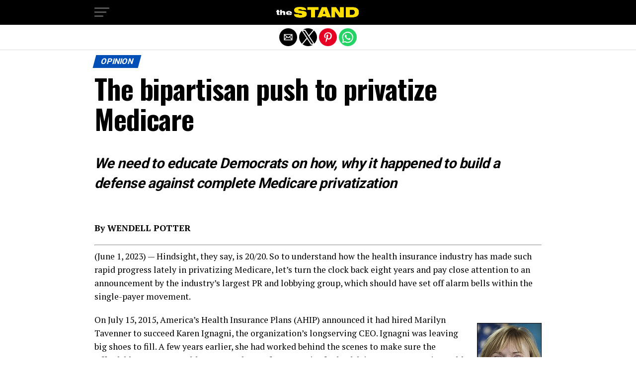

--- FILE ---
content_type: text/html; charset=utf-8
request_url: https://www.thestand.org/2023/06/the-bipartisan-push-to-privatize-medicare/?amp=1
body_size: 14397
content:
<!DOCTYPE html>
<html lang="en-US" amp="" data-amp-auto-lightbox-disable transformed="self;v=1" i-amphtml-layout="" i-amphtml-no-boilerplate="">
	<head><meta charset="UTF-8"><meta name="viewport" content="width=device-width,maximum-scale=1.0,minimum-scale=1.0,user-scalable=no"><link rel="preconnect" href="https://cdn.ampproject.org"><style amp-runtime="" i-amphtml-version="012512221826001">html{overflow-x:hidden!important}html.i-amphtml-fie{height:100%!important;width:100%!important}html:not([amp4ads]),html:not([amp4ads]) body{height:auto!important}html:not([amp4ads]) body{margin:0!important}body{-webkit-text-size-adjust:100%;-moz-text-size-adjust:100%;-ms-text-size-adjust:100%;text-size-adjust:100%}html.i-amphtml-singledoc.i-amphtml-embedded{-ms-touch-action:pan-y pinch-zoom;touch-action:pan-y pinch-zoom}html.i-amphtml-fie>body,html.i-amphtml-singledoc>body{overflow:visible!important}html.i-amphtml-fie:not(.i-amphtml-inabox)>body,html.i-amphtml-singledoc:not(.i-amphtml-inabox)>body{position:relative!important}html.i-amphtml-ios-embed-legacy>body{overflow-x:hidden!important;overflow-y:auto!important;position:absolute!important}html.i-amphtml-ios-embed{overflow-y:auto!important;position:static}#i-amphtml-wrapper{overflow-x:hidden!important;overflow-y:auto!important;position:absolute!important;top:0!important;left:0!important;right:0!important;bottom:0!important;margin:0!important;display:block!important}html.i-amphtml-ios-embed.i-amphtml-ios-overscroll,html.i-amphtml-ios-embed.i-amphtml-ios-overscroll>#i-amphtml-wrapper{-webkit-overflow-scrolling:touch!important}#i-amphtml-wrapper>body{position:relative!important;border-top:1px solid transparent!important}#i-amphtml-wrapper+body{visibility:visible}#i-amphtml-wrapper+body .i-amphtml-lightbox-element,#i-amphtml-wrapper+body[i-amphtml-lightbox]{visibility:hidden}#i-amphtml-wrapper+body[i-amphtml-lightbox] .i-amphtml-lightbox-element{visibility:visible}#i-amphtml-wrapper.i-amphtml-scroll-disabled,.i-amphtml-scroll-disabled{overflow-x:hidden!important;overflow-y:hidden!important}amp-instagram{padding:54px 0px 0px!important;background-color:#fff}amp-iframe iframe{box-sizing:border-box!important}[amp-access][amp-access-hide]{display:none}[subscriptions-dialog],body:not(.i-amphtml-subs-ready) [subscriptions-action],body:not(.i-amphtml-subs-ready) [subscriptions-section]{display:none!important}amp-experiment,amp-live-list>[update]{display:none}amp-list[resizable-children]>.i-amphtml-loading-container.amp-hidden{display:none!important}amp-list [fetch-error],amp-list[load-more] [load-more-button],amp-list[load-more] [load-more-end],amp-list[load-more] [load-more-failed],amp-list[load-more] [load-more-loading]{display:none}amp-list[diffable] div[role=list]{display:block}amp-story-page,amp-story[standalone]{min-height:1px!important;display:block!important;height:100%!important;margin:0!important;padding:0!important;overflow:hidden!important;width:100%!important}amp-story[standalone]{background-color:#000!important;position:relative!important}amp-story-page{background-color:#757575}amp-story .amp-active>div,amp-story .i-amphtml-loader-background{display:none!important}amp-story-page:not(:first-of-type):not([distance]):not([active]){transform:translateY(1000vh)!important}amp-autocomplete{position:relative!important;display:inline-block!important}amp-autocomplete>input,amp-autocomplete>textarea{padding:0.5rem;border:1px solid rgba(0,0,0,.33)}.i-amphtml-autocomplete-results,amp-autocomplete>input,amp-autocomplete>textarea{font-size:1rem;line-height:1.5rem}[amp-fx^=fly-in]{visibility:hidden}amp-script[nodom],amp-script[sandboxed]{position:fixed!important;top:0!important;width:1px!important;height:1px!important;overflow:hidden!important;visibility:hidden}
/*# sourceURL=/css/ampdoc.css*/[hidden]{display:none!important}.i-amphtml-element{display:inline-block}.i-amphtml-blurry-placeholder{transition:opacity 0.3s cubic-bezier(0.0,0.0,0.2,1)!important;pointer-events:none}[layout=nodisplay]:not(.i-amphtml-element){display:none!important}.i-amphtml-layout-fixed,[layout=fixed][width][height]:not(.i-amphtml-layout-fixed){display:inline-block;position:relative}.i-amphtml-layout-responsive,[layout=responsive][width][height]:not(.i-amphtml-layout-responsive),[width][height][heights]:not([layout]):not(.i-amphtml-layout-responsive),[width][height][sizes]:not(img):not([layout]):not(.i-amphtml-layout-responsive){display:block;position:relative}.i-amphtml-layout-intrinsic,[layout=intrinsic][width][height]:not(.i-amphtml-layout-intrinsic){display:inline-block;position:relative;max-width:100%}.i-amphtml-layout-intrinsic .i-amphtml-sizer{max-width:100%}.i-amphtml-intrinsic-sizer{max-width:100%;display:block!important}.i-amphtml-layout-container,.i-amphtml-layout-fixed-height,[layout=container],[layout=fixed-height][height]:not(.i-amphtml-layout-fixed-height){display:block;position:relative}.i-amphtml-layout-fill,.i-amphtml-layout-fill.i-amphtml-notbuilt,[layout=fill]:not(.i-amphtml-layout-fill),body noscript>*{display:block;overflow:hidden!important;position:absolute;top:0;left:0;bottom:0;right:0}body noscript>*{position:absolute!important;width:100%;height:100%;z-index:2}body noscript{display:inline!important}.i-amphtml-layout-flex-item,[layout=flex-item]:not(.i-amphtml-layout-flex-item){display:block;position:relative;-ms-flex:1 1 auto;flex:1 1 auto}.i-amphtml-layout-fluid{position:relative}.i-amphtml-layout-size-defined{overflow:hidden!important}.i-amphtml-layout-awaiting-size{position:absolute!important;top:auto!important;bottom:auto!important}i-amphtml-sizer{display:block!important}@supports (aspect-ratio:1/1){i-amphtml-sizer.i-amphtml-disable-ar{display:none!important}}.i-amphtml-blurry-placeholder,.i-amphtml-fill-content{display:block;height:0;max-height:100%;max-width:100%;min-height:100%;min-width:100%;width:0;margin:auto}.i-amphtml-layout-size-defined .i-amphtml-fill-content{position:absolute;top:0;left:0;bottom:0;right:0}.i-amphtml-replaced-content,.i-amphtml-screen-reader{padding:0!important;border:none!important}.i-amphtml-screen-reader{position:fixed!important;top:0px!important;left:0px!important;width:4px!important;height:4px!important;opacity:0!important;overflow:hidden!important;margin:0!important;display:block!important;visibility:visible!important}.i-amphtml-screen-reader~.i-amphtml-screen-reader{left:8px!important}.i-amphtml-screen-reader~.i-amphtml-screen-reader~.i-amphtml-screen-reader{left:12px!important}.i-amphtml-screen-reader~.i-amphtml-screen-reader~.i-amphtml-screen-reader~.i-amphtml-screen-reader{left:16px!important}.i-amphtml-unresolved{position:relative;overflow:hidden!important}.i-amphtml-select-disabled{-webkit-user-select:none!important;-ms-user-select:none!important;user-select:none!important}.i-amphtml-notbuilt,[layout]:not(.i-amphtml-element),[width][height][heights]:not([layout]):not(.i-amphtml-element),[width][height][sizes]:not(img):not([layout]):not(.i-amphtml-element){position:relative;overflow:hidden!important;color:transparent!important}.i-amphtml-notbuilt:not(.i-amphtml-layout-container)>*,[layout]:not([layout=container]):not(.i-amphtml-element)>*,[width][height][heights]:not([layout]):not(.i-amphtml-element)>*,[width][height][sizes]:not([layout]):not(.i-amphtml-element)>*{display:none}amp-img:not(.i-amphtml-element)[i-amphtml-ssr]>img.i-amphtml-fill-content{display:block}.i-amphtml-notbuilt:not(.i-amphtml-layout-container),[layout]:not([layout=container]):not(.i-amphtml-element),[width][height][heights]:not([layout]):not(.i-amphtml-element),[width][height][sizes]:not(img):not([layout]):not(.i-amphtml-element){color:transparent!important;line-height:0!important}.i-amphtml-ghost{visibility:hidden!important}.i-amphtml-element>[placeholder],[layout]:not(.i-amphtml-element)>[placeholder],[width][height][heights]:not([layout]):not(.i-amphtml-element)>[placeholder],[width][height][sizes]:not([layout]):not(.i-amphtml-element)>[placeholder]{display:block;line-height:normal}.i-amphtml-element>[placeholder].amp-hidden,.i-amphtml-element>[placeholder].hidden{visibility:hidden}.i-amphtml-element:not(.amp-notsupported)>[fallback],.i-amphtml-layout-container>[placeholder].amp-hidden,.i-amphtml-layout-container>[placeholder].hidden{display:none}.i-amphtml-layout-size-defined>[fallback],.i-amphtml-layout-size-defined>[placeholder]{position:absolute!important;top:0!important;left:0!important;right:0!important;bottom:0!important;z-index:1}amp-img[i-amphtml-ssr]:not(.i-amphtml-element)>[placeholder]{z-index:auto}.i-amphtml-notbuilt>[placeholder]{display:block!important}.i-amphtml-hidden-by-media-query{display:none!important}.i-amphtml-element-error{background:red!important;color:#fff!important;position:relative!important}.i-amphtml-element-error:before{content:attr(error-message)}i-amp-scroll-container,i-amphtml-scroll-container{position:absolute;top:0;left:0;right:0;bottom:0;display:block}i-amp-scroll-container.amp-active,i-amphtml-scroll-container.amp-active{overflow:auto;-webkit-overflow-scrolling:touch}.i-amphtml-loading-container{display:block!important;pointer-events:none;z-index:1}.i-amphtml-notbuilt>.i-amphtml-loading-container{display:block!important}.i-amphtml-loading-container.amp-hidden{visibility:hidden}.i-amphtml-element>[overflow]{cursor:pointer;position:relative;z-index:2;visibility:hidden;display:initial;line-height:normal}.i-amphtml-layout-size-defined>[overflow]{position:absolute}.i-amphtml-element>[overflow].amp-visible{visibility:visible}template{display:none!important}.amp-border-box,.amp-border-box *,.amp-border-box :after,.amp-border-box :before{box-sizing:border-box}amp-pixel{display:none!important}amp-analytics,amp-auto-ads,amp-story-auto-ads{position:fixed!important;top:0!important;width:1px!important;height:1px!important;overflow:hidden!important;visibility:hidden}amp-story{visibility:hidden!important}html.i-amphtml-fie>amp-analytics{position:initial!important}[visible-when-invalid]:not(.visible),form [submit-error],form [submit-success],form [submitting]{display:none}amp-accordion{display:block!important}@media (min-width:1px){:where(amp-accordion>section)>:first-child{margin:0;background-color:#efefef;padding-right:20px;border:1px solid #dfdfdf}:where(amp-accordion>section)>:last-child{margin:0}}amp-accordion>section{float:none!important}amp-accordion>section>*{float:none!important;display:block!important;overflow:hidden!important;position:relative!important}amp-accordion,amp-accordion>section{margin:0}amp-accordion:not(.i-amphtml-built)>section>:last-child{display:none!important}amp-accordion:not(.i-amphtml-built)>section[expanded]>:last-child{display:block!important}
/*# sourceURL=/css/ampshared.css*/</style><meta name="amp-to-amp-navigation" content="AMP-Redirect-To; AMP.navigateTo"><meta property="og:type" content="article"><meta property="og:image" content="https://www.thestand.org/wp-content/uploads/medicare-privatization_front.jpg"><meta name="twitter:image" content="https://www.thestand.org/wp-content/uploads/medicare-privatization_front.jpg"><meta property="og:url" content="https://www.thestand.org/2023/06/the-bipartisan-push-to-privatize-medicare/"><meta property="og:title" content="The bipartisan push to privatize Medicare"><meta property="og:description" content="We need to educate Democrats on how, why it happened to build a defense against complete Medicare privatization   By WENDELL POTTER (June 1, 2023) — Hindsight, they say, is 20/20. So to understand how the health insurance industry has made such rapid progress lately in privatizing Medicare, let’s turn the clock back eight years […]"><meta name="twitter:card" content="summary"><meta name="twitter:url" content="https://www.thestand.org/2023/06/the-bipartisan-push-to-privatize-medicare/"><meta name="twitter:title" content="The bipartisan push to privatize Medicare"><meta name="twitter:description" content="We need to educate Democrats on how, why it happened to build a defense against complete Medicare privatization   By WENDELL POTTER (June 1, 2023) — Hindsight, they say, is 20/20. So to understand how the health insurance industry has made such rapid progress lately in privatizing Medicare, let’s turn the clock back eight years […]"><meta property="og:locale" content="en_US"><meta property="og:type" content="article"><meta property="og:title" content="The bipartisan push to privatize Medicare"><meta property="og:description" content="We need to educate Democrats on how, why it happened to build a defense against complete Medicare privatization   By WENDELL POTTER (June 1, 2023) — Hindsight, they say, is 20/20. So to understand how the health insurance industry has made such rapid progress lately in privatizing Medicare, let’s turn the clock back eight years […]"><meta property="og:url" content="https://www.thestand.org/2023/06/the-bipartisan-push-to-privatize-medicare/"><meta property="og:site_name" content="The STAND"><meta property="article:publisher" content="https://www.facebook.com/TheStand/"><meta property="article:published_time" content="2023-06-01T13:37:54+00:00"><meta property="article:modified_time" content="2023-06-01T16:28:31+00:00"><meta property="og:image" content="https://www.thestand.org/wp-content/uploads/stop-medicare-privatization.jpg"><meta property="og:image:width" content="1200"><meta property="og:image:height" content="630"><meta property="og:image:type" content="image/jpeg"><meta name="author" content="admin"><meta name="twitter:card" content="summary_large_image"><meta name="twitter:image" content="https://www.thestand.org/wp-content/uploads/stop-medicare-privatization.jpg"><meta name="twitter:creator" content="@TheStandWA"><meta name="twitter:site" content="@TheStandWA"><meta name="twitter:label1" content="Written by"><meta name="twitter:data1" content="admin"><meta name="twitter:label2" content="Est. reading time"><meta name="twitter:data2" content="7 minutes"><meta name="robots" content="index, follow, max-image-preview:large, max-snippet:-1, max-video-preview:-1"><meta name="generator" content="AMP Plugin v2.5.5; mode=reader; theme=legacy"><meta name="generator" content="WordPress 6.8.3"><link rel="preconnect" href="https://fonts.gstatic.com" crossorigin=""><link rel="dns-prefetch" href="https://fonts.gstatic.com"><link rel="preconnect" href="https://fonts.gstatic.com/" crossorigin=""><script async="" src="https://cdn.ampproject.org/v0.mjs" type="module" crossorigin="anonymous"></script><script async nomodule src="https://cdn.ampproject.org/v0.js" crossorigin="anonymous"></script><script async custom-element="amp-sidebar" src="https://cdn.ampproject.org/v0/amp-sidebar-0.1.mjs" type="module" crossorigin="anonymous"></script><script async nomodule src="https://cdn.ampproject.org/v0/amp-sidebar-0.1.js" crossorigin="anonymous" custom-element="amp-sidebar"></script><script async custom-element="amp-social-share" src="https://cdn.ampproject.org/v0/amp-social-share-0.1.mjs" type="module" crossorigin="anonymous"></script><script async nomodule src="https://cdn.ampproject.org/v0/amp-social-share-0.1.js" crossorigin="anonymous" custom-element="amp-social-share"></script><link rel="stylesheet" href="https://fonts.googleapis.com/css?family=Advent%20Pro:700%7COpen%20Sans:700%7COswald:100,200,300,400,500,600,700,800,900%7COswald:100,200,300,400,500,600,700,800,900%7CRoboto:100,200,300,400,500,600,700,800,900%7CRoboto:100,200,300,400,500,600,700,800,900%7CPT+Serif:100,200,300,400,500,600,700,800,900%7CMontserrat:100,200,300,400,500,600,700,800,900&amp;subset=arabic,latin,latin-ext,cyrillic,cyrillic-ext,greek-ext,greek,vietnamese&amp;display=swap"><style amp-custom="">#amp-mobile-version-switcher{left:0;position:absolute;width:100%;z-index:100}#amp-mobile-version-switcher>a{background-color:#444;border:0;color:#eaeaea;display:block;font-family:-apple-system,BlinkMacSystemFont,Segoe UI,Roboto,Oxygen-Sans,Ubuntu,Cantarell,Helvetica Neue,sans-serif;font-size:16px;font-weight:600;padding:15px 0;text-align:center;-webkit-text-decoration:none;text-decoration:none}#amp-mobile-version-switcher>a:active,#amp-mobile-version-switcher>a:focus,#amp-mobile-version-switcher>a:hover{-webkit-text-decoration:underline;text-decoration:underline}:where(.wp-block-button__link){border-radius:9999px;box-shadow:none;padding:calc(.667em + 2px) calc(1.333em + 2px);text-decoration:none}:root :where(.wp-block-button .wp-block-button__link.is-style-outline),:root :where(.wp-block-button.is-style-outline>.wp-block-button__link){border:2px solid;padding:.667em 1.333em}:root :where(.wp-block-button .wp-block-button__link.is-style-outline:not(.has-text-color)),:root :where(.wp-block-button.is-style-outline>.wp-block-button__link:not(.has-text-color)){color:currentColor}:root :where(.wp-block-button .wp-block-button__link.is-style-outline:not(.has-background)),:root :where(.wp-block-button.is-style-outline>.wp-block-button__link:not(.has-background)){background-color:initial;background-image:none}:where(.wp-block-columns){margin-bottom:1.75em}:where(.wp-block-columns.has-background){padding:1.25em 2.375em}:where(.wp-block-post-comments input[type=submit]){border:none}:where(.wp-block-cover-image:not(.has-text-color)),:where(.wp-block-cover:not(.has-text-color)){color:#fff}:where(.wp-block-cover-image.is-light:not(.has-text-color)),:where(.wp-block-cover.is-light:not(.has-text-color)){color:#000}:root :where(.wp-block-cover h1:not(.has-text-color)),:root :where(.wp-block-cover h2:not(.has-text-color)),:root :where(.wp-block-cover h3:not(.has-text-color)),:root :where(.wp-block-cover h4:not(.has-text-color)),:root :where(.wp-block-cover h5:not(.has-text-color)),:root :where(.wp-block-cover h6:not(.has-text-color)),:root :where(.wp-block-cover p:not(.has-text-color)){color:inherit}:where(.wp-block-file){margin-bottom:1.5em}:where(.wp-block-file__button){border-radius:2em;display:inline-block;padding:.5em 1em}:where(.wp-block-file__button):is(a):active,:where(.wp-block-file__button):is(a):focus,:where(.wp-block-file__button):is(a):hover,:where(.wp-block-file__button):is(a):visited{box-shadow:none;color:#fff;opacity:.85;text-decoration:none}:where(.wp-block-group.wp-block-group-is-layout-constrained){position:relative}@keyframes show-content-image{0%{visibility:hidden}99%{visibility:hidden}to{visibility:visible}}@keyframes turn-on-visibility{0%{opacity:0}to{opacity:1}}@keyframes turn-off-visibility{0%{opacity:1;visibility:visible}99%{opacity:0;visibility:visible}to{opacity:0;visibility:hidden}}@keyframes lightbox-zoom-in{0%{transform:translate(calc(( -100vw + var(--wp--lightbox-scrollbar-width) ) / 2 + var(--wp--lightbox-initial-left-position)),calc(-50vh + var(--wp--lightbox-initial-top-position))) scale(var(--wp--lightbox-scale))}to{transform:translate(-50%,-50%) scale(1)}}@keyframes lightbox-zoom-out{0%{transform:translate(-50%,-50%) scale(1);visibility:visible}99%{visibility:visible}to{transform:translate(calc(( -100vw + var(--wp--lightbox-scrollbar-width) ) / 2 + var(--wp--lightbox-initial-left-position)),calc(-50vh + var(--wp--lightbox-initial-top-position))) scale(var(--wp--lightbox-scale));visibility:hidden}}:where(.wp-block-latest-comments:not([data-amp-original-style*=line-height] .wp-block-latest-comments__comment)){line-height:1.1}:where(.wp-block-latest-comments:not([data-amp-original-style*=line-height] .wp-block-latest-comments__comment-excerpt p)){line-height:1.8}:root :where(.wp-block-latest-posts.is-grid){padding:0}:root :where(.wp-block-latest-posts.wp-block-latest-posts__list){padding-left:0}ul{box-sizing:border-box}:root :where(.wp-block-list.has-background){padding:1.25em 2.375em}:where(.wp-block-navigation.has-background .wp-block-navigation-item a:not(.wp-element-button)),:where(.wp-block-navigation.has-background .wp-block-navigation-submenu a:not(.wp-element-button)){padding:.5em 1em}:where(.wp-block-navigation .wp-block-navigation__submenu-container .wp-block-navigation-item a:not(.wp-element-button)),:where(.wp-block-navigation .wp-block-navigation__submenu-container .wp-block-navigation-submenu a:not(.wp-element-button)),:where(.wp-block-navigation .wp-block-navigation__submenu-container .wp-block-navigation-submenu button.wp-block-navigation-item__content),:where(.wp-block-navigation .wp-block-navigation__submenu-container .wp-block-pages-list__item button.wp-block-navigation-item__content){padding:.5em 1em}@keyframes overlay-menu__fade-in-animation{0%{opacity:0;transform:translateY(.5em)}to{opacity:1;transform:translateY(0)}}:root :where(p.has-background){padding:1.25em 2.375em}:where(p.has-text-color:not(.has-link-color)) a{color:inherit}:where(.wp-block-post-excerpt){box-sizing:border-box;margin-bottom:var(--wp--style--block-gap);margin-top:var(--wp--style--block-gap)}:where(.wp-block-preformatted.has-background){padding:1.25em 2.375em}:where(.wp-block-search__button){border:1px solid #ccc;padding:6px 10px}:where(.wp-block-search__input){font-family:inherit;font-size:inherit;font-style:inherit;font-weight:inherit;letter-spacing:inherit;line-height:inherit;text-transform:inherit}:where(.wp-block-search__button-inside .wp-block-search__inside-wrapper){border:1px solid #949494;box-sizing:border-box;padding:4px}:where(.wp-block-search__button-inside .wp-block-search__inside-wrapper) :where(.wp-block-search__button){padding:4px 8px}:root :where(.wp-block-separator.is-style-dots){height:auto;line-height:1;text-align:center}:root :where(.wp-block-separator.is-style-dots):before{color:currentColor;content:"···";font-family:serif;font-size:1.5em;letter-spacing:2em;padding-left:2em}:root :where(.wp-block-site-logo.is-style-rounded){border-radius:9999px}:root :where(.wp-block-social-links .wp-social-link a){padding:.25em}:root :where(.wp-block-social-links.is-style-logos-only .wp-social-link a){padding:0}:root :where(.wp-block-social-links.is-style-pill-shape .wp-social-link a){padding-left:.6666666667em;padding-right:.6666666667em}:root :where(.wp-block-tag-cloud.is-style-outline){display:flex;flex-wrap:wrap;gap:1ch}:root :where(.wp-block-tag-cloud.is-style-outline a){border:1px solid;margin-right:0;padding:1ch 2ch}:root :where(.wp-block-tag-cloud.is-style-outline a):not(#_#_#_#_#_#_#_#_){font-size:unset;text-decoration:none}:root :where(.wp-block-table-of-contents){box-sizing:border-box}:where(.wp-block-term-description){box-sizing:border-box;margin-bottom:var(--wp--style--block-gap);margin-top:var(--wp--style--block-gap)}:where(pre.wp-block-verse){font-family:inherit}:root{--wp--preset--font-size--normal:16px;--wp--preset--font-size--huge:42px}.aligncenter{clear:both}html :where(.has-border-color){border-style:solid}html :where([data-amp-original-style*=border-top-color]){border-top-style:solid}html :where([data-amp-original-style*=border-right-color]){border-right-style:solid}html :where([data-amp-original-style*=border-bottom-color]){border-bottom-style:solid}html :where([data-amp-original-style*=border-left-color]){border-left-style:solid}html :where([data-amp-original-style*=border-width]){border-style:solid}html :where([data-amp-original-style*=border-top-width]){border-top-style:solid}html :where([data-amp-original-style*=border-right-width]){border-right-style:solid}html :where([data-amp-original-style*=border-bottom-width]){border-bottom-style:solid}html :where([data-amp-original-style*=border-left-width]){border-left-style:solid}html :where(amp-img[class*=wp-image-]),html :where(amp-anim[class*=wp-image-]){height:auto;max-width:100%}:where(figure){margin:0 0 1em}html :where(.is-position-sticky){--wp-admin--admin-bar--position-offset:var(--wp-admin--admin-bar--height,0px)}@media screen and (max-width:600px){html :where(.is-position-sticky){--wp-admin--admin-bar--position-offset:0px}}:root :where(.wp-block-image figcaption){color:#555;font-size:13px;text-align:center}:where(.wp-block-group.has-background){padding:1.25em 2.375em}:root :where(.wp-block-template-part.has-background){margin-bottom:0;margin-top:0;padding:1.25em 2.375em}amp-img.amp-wp-enforced-sizes{object-fit:contain}amp-img img,amp-img noscript{image-rendering:inherit;object-fit:inherit;object-position:inherit}html,body,div,span,h1,h2,h3,p,a,em,amp-img,strong,ul,li,article,footer,header,nav{margin:0;padding:0;border:0;font-size:100%;vertical-align:baseline}article,footer,header,nav{display:block}ul{list-style:none}html{overflow-x:hidden}body{color:#000;font-size:1rem;-webkit-font-smoothing:antialiased;font-weight:400;line-height:100%;margin:0px auto;padding:0px}h1,h2,h3,h1 a,h2 a,h3 a{-webkit-backface-visibility:hidden;color:#000}amp-img{max-width:100%;height:auto;-webkit-backface-visibility:hidden}a,a:visited{opacity:1;text-decoration:none;-webkit-transition:color .25s,background .25s,opacity .25s;-moz-transition:color .25s,background .25s,opacity .25s;-ms-transition:color .25s,background .25s,opacity .25s;-o-transition:color .25s,background .25s,opacity .25s;transition:color .25s,background .25s,opacity .25s}a:hover{text-decoration:none}a:active,a:focus{outline:none}#mvp-site,#mvp-site-wall{overflow:hidden;width:100%}#mvp-site-main{width:100%}#mvp-site-main{-webkit-backface-visibility:hidden;backface-visibility:hidden;margin-top:0;z-index:9999}.relative{position:relative}.alignright{float:right}.alignright{margin:20px 0 20px 20px}.left{float:left}.aligncenter{display:block;margin:0 auto}#mvp-fly-wrap{-webkit-transition:-webkit-transform .25s ease;-moz-transition:-moz-transform .25s ease;-ms-transition:-ms-transform .25s ease;-o-transition:-o-transform .25s ease;transition:transform .25s ease}#mvp-main-head-wrap{position:fixed;top:0;left:0;width:100%;z-index:999}#mvp-main-nav-wrap{width:100%}.mvp-main-box{margin:0 auto;max-width:900px;height:100%}h1.mvp-logo-title,h2.mvp-logo-title{display:block;font-size:0px}#mvp-main-nav-small,#mvp-nav-small-wrap,#mvp-main-nav-small-cont,.mvp-nav-small-cont{width:100%}#mvp-main-nav-small{-webkit-backface-visibility:hidden;backface-visibility:hidden;overflow:hidden;height:50px;z-index:99999}#mvp-main-nav-small:hover{overflow:visible}.mvp-nav-small-cont{display:grid;grid-column-gap:20px;grid-template-columns:30px auto;height:50px}#mvp-nav-small-left{margin:15px 0;width:30px;height:20px}.mvp-nav-small-mid{margin-right:50px;text-align:center}.mvp-nav-small-logo{display:inline-block;line-height:0;margin:10px 0;height:30px;max-width:200px}#mvp-fly-wrap{position:relative;width:370px;height:100%;z-index:999999}.mvp-fly-but-wrap{cursor:pointer;width:30px}.mvp-fly-but-wrap{height:20px}#mvp-fly-wrap .mvp-fly-but-wrap{margin:15px 0}.mvp-fly-but-wrap span{-webkit-border-radius:2px;-moz-border-radius:2px;-ms-border-radius:2px;-o-border-radius:2px;border-radius:2px;display:block;position:absolute;left:0;-webkit-transform:rotate(0deg);-moz-transform:rotate(0deg);-ms-transform:rotate(0deg);-o-transform:rotate(0deg);transform:rotate(0deg);-webkit-transition:.25s ease-in-out;-moz-transition:.25s ease-in-out;-ms-transition:.25s ease-in-out;-o-transition:.25s ease-in-out;transition:.25s ease-in-out;height:3px}.mvp-fly-but-wrap span:nth-child(1){top:0;width:30px}.mvp-fly-but-wrap span:nth-child(2),.mvp-fly-but-wrap span:nth-child(3){top:8px;width:24px}.mvp-fly-but-wrap span:nth-child(4){top:16px;width:18px}#mvp-fly-menu-top .mvp-fly-but-wrap span:nth-child(1),#mvp-fly-menu-top .mvp-fly-but-wrap span:nth-child(4){top:.5px;left:50%;width:0%}#mvp-fly-menu-top .mvp-fly-but-wrap span:nth-child(2){-webkit-transform:rotate(45deg);-moz-transform:rotate(45deg);-ms-transform:rotate(45deg);-o-transform:rotate(45deg);transform:rotate(45deg);width:30px}#mvp-fly-menu-top .mvp-fly-but-wrap span:nth-child(3){-webkit-transform:rotate(-45deg);-moz-transform:rotate(-45deg);-ms-transform:rotate(-45deg);-o-transform:rotate(-45deg);transform:rotate(-45deg);width:30px}#mvp-fly-menu-top{width:100%;height:50px}.mvp-fly-but-menu{float:right;position:relative}#mvp-fly-wrap .mvp-fly-but-menu{margin:15px}#mvp-fly-menu-wrap{overflow:hidden;width:100%}nav.mvp-fly-nav-menu{margin:0 5.40540540541% 0;overflow:hidden;position:absolute;width:89.1891891892%}nav.mvp-fly-nav-menu ul{float:left;position:relative;width:100%}nav.mvp-fly-nav-menu ul li{border-top:1px solid rgba(255,255,255,.1);cursor:pointer;float:left;position:relative;width:100%;-webkit-tap-highlight-color:rgba(0,0,0,0)}nav.mvp-fly-nav-menu ul li:first-child{border-top:none}nav.mvp-fly-nav-menu ul li ul li:first-child{margin-top:0}nav.mvp-fly-nav-menu ul li a{color:#fff;display:inline-block;float:left;font-size:14px;font-weight:500;line-height:1;padding:14px 0;text-transform:uppercase}#mvp-main-body-wrap{background:#fff;padding-bottom:60px;margin-top:101px;width:100%}#mvp-article-wrap,#mvp-article-cont{width:100%}#mvp-article-wrap{float:left;position:relative}#mvp-post-main{margin:10px 0 60px;width:100%}#mvp-post-head{margin-bottom:30px;width:100%}h3.mvp-post-cat{margin-bottom:10px;width:100%}span.mvp-post-cat{color:#fff;display:inline-block;font-size:1rem;font-weight:700;line-height:1;padding:5px 13px;text-transform:uppercase;-webkit-transform:skewX(-15deg);-moz-transform:skewX(-15deg);-ms-transform:skewX(-15deg);-o-transform:skewX(-15deg);transform:skewX(-15deg)}h1.mvp-post-title{color:#000;font-size:3.5rem;font-weight:700;letter-spacing:-.02em;line-height:1.1;margin-right:20%;width:80%}#mvp-post-content h1.mvp-post-title{font-size:2.9rem;margin-right:0;width:100%}#mvp-post-content{width:100%}.mvp-post-img-hide{display:none}#mvp-content-wrap,#mvp-content-body,#mvp-content-main,#mvp-content-body-top{width:100%}#mvp-content-main{line-height:1.55}#mvp-content-main p{color:#000;display:block;font-size:1.1rem;font-weight:400;line-height:1.55;margin-bottom:20px}#mvp-content-main p a{color:#000}#mvp-content-bot{width:100%}.mvp-post-tags{float:left;font-size:.8rem;line-height:1;margin-top:15px;text-transform:uppercase;width:100%}.mvp-post-tags a,.mvp-post-tags a:visited{color:#777;display:inline-block;float:left;font-weight:600;margin:0 10px 5px 8px;position:relative}.mvp-post-tags a:before{content:"#";position:absolute;left:-8px}.mvp-post-tags a:hover{color:#000}.mvp-post-tags-header{color:#000;float:left;font-weight:700;margin-right:10px}#mvp-soc-mob-wrap{background:#fff;border-bottom:1px solid #ddd;padding:7px 0;width:100%;height:36px}amp-social-share.rounded{border-radius:50%;background-size:80%}.mvp-soc-mob-cont{text-align:center;width:100%}#mvp-content-main ul{list-style:disc outside;margin:10px 0}#mvp-content-main ul li{margin-left:50px;padding:5px 0px}#mvp-content-main h1,#mvp-content-main h2,#mvp-content-main h3{font-weight:700;letter-spacing:-.02em;line-height:1.4;margin:10px 0;overflow:hidden;width:100%}#mvp-content-main h1{font-size:2rem}#mvp-content-main h2{font-size:1.8rem}#mvp-content-main h3{font-size:1.6rem}.mvp-org-wrap{display:none}#mvp-foot-bot,#mvp-foot-copy{width:100%}#mvp-foot-wrap{background:#111;width:100%}#mvp-foot-bot{background:#000;padding:20px 0}#mvp-foot-copy{text-align:center;width:100%}#mvp-foot-copy p{color:#777;font-size:.9rem;font-weight:400;line-height:1.4}#mvp-foot-copy a:hover{color:#fff}@media screen and (max-width: 940px) and (min-width: 480px){.mvp-main-box{display:grid;grid-template-columns:100%;padding:0 20px;max-width:none}}@media screen and (max-width: 767px) and (min-width: 660px){h1.mvp-post-title{margin:0;width:100%}}@media screen and (max-width: 659px) and (min-width: 600px){h1.mvp-post-title{font-size:3rem;margin:0;width:100%}}@media screen and (max-width: 599px) and (min-width: 480px){h1.mvp-post-title{font-size:2.5rem;margin:0;width:100%}}@media screen and (max-width: 479px){.mvp-main-box{display:grid;grid-template-columns:100%;padding:0 15px;max-width:none}#mvp-main-body-wrap{margin-top:105px}amp-sidebar,#mvp-fly-wrap{width:100%}h1.mvp-post-title{font-size:2rem;margin:0;width:100%}#mvp-content-main p{font-size:1rem}}#mvp-foot-copy a{color:#f4dc22}#mvp-content-main p a{box-shadow:inset 0 -4px 0 #f4dc22}#mvp-content-main p a:hover{background:#f4dc22}a,a:visited{color:#f4dc22}span.mvp-post-cat{background:#004fb7}#mvp-fly-wrap,#mvp-main-nav-small-cont{background:#000}#mvp-main-nav-small .mvp-fly-but-wrap span,#mvp-fly-wrap .mvp-fly-but-wrap span{background:#555}#mvp-main-nav-small .mvp-fly-but-wrap:hover span{background:#004fb7}body,nav.mvp-fly-nav-menu ul li a,.mvp-post-tags a,.mvp-post-tags a:visited,#mvp-foot-copy p,.mvp-post-tags-header{font-family:"Roboto",sans-serif}#mvp-content-main p{font-family:"PT Serif",sans-serif}h1.mvp-post-title{font-family:"Oswald",sans-serif}span.mvp-post-cat,#mvp-content-main h1,#mvp-content-main h2,#mvp-content-main h3{font-family:"Roboto",sans-serif}.amp-wp-e7d44c7:not(#_#_#_#_#_){border:0px solid #000;margin-top:4px;margin-bottom:4px}

/*# sourceURL=amp-custom.css */</style><link rel="amphtml" href="https://www.thestand.org/2023/06/the-bipartisan-push-to-privatize-medicare/"><link rel="pingback" href="https://www.thestand.org/xmlrpc.php"><link rel="canonical" href="https://www.thestand.org/2023/06/the-bipartisan-push-to-privatize-medicare/"><script type="application/ld+json" class="yoast-schema-graph">{"@context":"https://schema.org","@graph":[{"@type":"Article","@id":"https://www.thestand.org/2023/06/the-bipartisan-push-to-privatize-medicare/#article","isPartOf":{"@id":"https://www.thestand.org/2023/06/the-bipartisan-push-to-privatize-medicare/"},"author":{"name":"admin","@id":"https://www.thestand.org/#/schema/person/6e6ec18b95ec886faa81acef34fbc83a"},"headline":"The bipartisan push to privatize Medicare","datePublished":"2023-06-01T13:37:54+00:00","dateModified":"2023-06-01T16:28:31+00:00","mainEntityOfPage":{"@id":"https://www.thestand.org/2023/06/the-bipartisan-push-to-privatize-medicare/"},"wordCount":1320,"publisher":{"@id":"https://www.thestand.org/#organization"},"image":{"@id":"https://www.thestand.org/2023/06/the-bipartisan-push-to-privatize-medicare/#primaryimage"},"thumbnailUrl":"https://www.thestand.org/wp-content/uploads/medicare-privatization_front.jpg","articleSection":["OPINION"],"inLanguage":"en-US"},{"@type":"WebPage","@id":"https://www.thestand.org/2023/06/the-bipartisan-push-to-privatize-medicare/","url":"https://www.thestand.org/2023/06/the-bipartisan-push-to-privatize-medicare/","name":"The bipartisan push to privatize Medicare","isPartOf":{"@id":"https://www.thestand.org/#website"},"primaryImageOfPage":{"@id":"https://www.thestand.org/2023/06/the-bipartisan-push-to-privatize-medicare/#primaryimage"},"image":{"@id":"https://www.thestand.org/2023/06/the-bipartisan-push-to-privatize-medicare/#primaryimage"},"thumbnailUrl":"https://www.thestand.org/wp-content/uploads/medicare-privatization_front.jpg","datePublished":"2023-06-01T13:37:54+00:00","dateModified":"2023-06-01T16:28:31+00:00","breadcrumb":{"@id":"https://www.thestand.org/2023/06/the-bipartisan-push-to-privatize-medicare/#breadcrumb"},"inLanguage":"en-US","potentialAction":[{"@type":"ReadAction","target":["https://www.thestand.org/2023/06/the-bipartisan-push-to-privatize-medicare/"]}]},{"@type":"ImageObject","inLanguage":"en-US","@id":"https://www.thestand.org/2023/06/the-bipartisan-push-to-privatize-medicare/#primaryimage","url":"https://www.thestand.org/wp-content/uploads/medicare-privatization_front.jpg","contentUrl":"https://www.thestand.org/wp-content/uploads/medicare-privatization_front.jpg","width":457,"height":428},{"@type":"BreadcrumbList","@id":"https://www.thestand.org/2023/06/the-bipartisan-push-to-privatize-medicare/#breadcrumb","itemListElement":[{"@type":"ListItem","position":1,"name":"Home","item":"https://www.thestand.org/"},{"@type":"ListItem","position":2,"name":"The bipartisan push to privatize Medicare"}]},{"@type":"WebSite","@id":"https://www.thestand.org/#website","url":"https://www.thestand.org/","name":"The STAND","description":"News about working people standing together in Washington state","publisher":{"@id":"https://www.thestand.org/#organization"},"potentialAction":[{"@type":"SearchAction","target":{"@type":"EntryPoint","urlTemplate":"https://www.thestand.org/?s={search_term_string}"},"query-input":{"@type":"PropertyValueSpecification","valueRequired":true,"valueName":"search_term_string"}}],"inLanguage":"en-US"},{"@type":"Organization","@id":"https://www.thestand.org/#organization","name":"The Stand","url":"https://www.thestand.org/","logo":{"@type":"ImageObject","inLanguage":"en-US","@id":"https://www.thestand.org/#/schema/logo/image/","url":"https://www.thestand.org/wp-content/uploads/2016/01/the-stand-email-banner-16.jpg","contentUrl":"https://www.thestand.org/wp-content/uploads/2016/01/the-stand-email-banner-16.jpg","width":485,"height":108,"caption":"The Stand"},"image":{"@id":"https://www.thestand.org/#/schema/logo/image/"},"sameAs":["https://www.facebook.com/TheStand/","https://x.com/TheStandWA","https://www.instagram.com/wa_aflcio/"]},{"@type":"Person","@id":"https://www.thestand.org/#/schema/person/6e6ec18b95ec886faa81acef34fbc83a","name":"admin","url":"https://www.thestand.org/author/admin/"}]}</script><title>The bipartisan push to privatize Medicare</title></head>
	<body data-ocssl='1' class="wp-singular post-template-default single single-post postid-117327 single-format-standard wp-embed-responsive wp-theme-zox-news">
		<amp-sidebar id="sidebar" layout="nodisplay" side="left" class="i-amphtml-layout-nodisplay" hidden="hidden" i-amphtml-layout="nodisplay">
<div id="mvp-fly-wrap">
	<div id="mvp-fly-menu-top" class="left relative">
		<div class="mvp-fly-but-wrap mvp-fly-but-menu ampstart-btn caps m2" on="tap:sidebar.toggle" role="button" tabindex="0">
			<span></span>
			<span></span>
			<span></span>
			<span></span>
		</div>
	</div>
	<div id="mvp-fly-menu-wrap">
		<nav class="mvp-fly-nav-menu left relative">
			<div class="menu-main-menu-container"><ul id="menu-main-menu" class="menu"><li id="menu-item-277" class="menu-item menu-item-type-custom menu-item-object-custom menu-item-home menu-item-277"><a href="https://www.thestand.org?amp=1">HOME</a></li>
<li id="menu-item-273" class="menu-item menu-item-type-taxonomy menu-item-object-category menu-item-273"><a href="https://www.thestand.org/category/news/?amp=1">NEWS ROUNDUP</a></li>
<li id="menu-item-274" class="menu-item menu-item-type-taxonomy menu-item-object-category menu-item-274"><a href="https://www.thestand.org/category/local/?amp=1">LOCAL</a></li>
<li id="menu-item-272" class="menu-item menu-item-type-taxonomy menu-item-object-category menu-item-272"><a href="https://www.thestand.org/category/national/?amp=1">NATIONAL</a></li>
<li id="menu-item-81554" class="menu-item menu-item-type-taxonomy menu-item-object-category menu-item-81554"><a href="https://www.thestand.org/category/state/?amp=1">STATE GOVERNMENT</a></li>
<li id="menu-item-275" class="menu-item menu-item-type-taxonomy menu-item-object-category current-post-ancestor current-menu-parent current-post-parent menu-item-275"><a href="https://www.thestand.org/category/opinion/?amp=1">OPINION</a></li>
<li id="menu-item-10506" class="menu-item menu-item-type-taxonomy menu-item-object-category menu-item-10506"><a href="https://www.thestand.org/category/wslc/?amp=1">W.S.L.C.</a></li>
<li id="menu-item-128934" class="menu-item menu-item-type-taxonomy menu-item-object-category menu-item-128934"><a href="https://www.thestand.org/category/action/?amp=1">TAKE A STAND!</a></li>
</ul></div>		</nav>
	</div>
</div>
</amp-sidebar>		<div id="mvp-site" class="left relative">
			<div id="mvp-site-wall" class="left relative">
				<div id="mvp-site-main" class="left relative">
					<header id="mvp-main-head-wrap">
						<nav id="mvp-main-nav-wrap" class="left relative">
							<div id="mvp-main-nav-small" class="left relative">
								<div id="mvp-main-nav-small-cont" class="left">
									<div class="mvp-main-box">
										<div id="mvp-nav-small-wrap">
											<div class="mvp-nav-small-cont">
												<div id="mvp-nav-small-left">
													<div class="mvp-fly-but-wrap left relative ampstart-btn caps m2" on="tap:sidebar.toggle" role="button" tabindex="0">
														<span></span>
														<span></span>
														<span></span>
														<span></span>
													</div>
												</div>
												<div class="mvp-nav-small-mid">
													<div class="mvp-nav-small-logo">
																													<a href="https://www.thestand.org/?amp=1"><amp-img src="https://www.thestand.org/wp-content/uploads/stand-logo-in-navigation-REV.png" alt="The STAND" data-rjs="2" width="200" height="30" layout="fixed" class="i-amphtml-layout-fixed i-amphtml-layout-size-defined" style="width:200px;height:30px" i-amphtml-layout="fixed"></amp-img></a>
																												<h2 class="mvp-logo-title">The STAND</h2>
													</div>
												</div>
											</div>
										</div>
									</div>
								</div>
							</div>
						</nav>
						<div id="mvp-soc-mob-wrap" class="left relative">
							<div class="mvp-main-box">
								<div class="mvp-soc-mob-cont">
									<amp-social-share class="rounded i-amphtml-layout-fixed i-amphtml-layout-size-defined" type="email" width="36" height="36" style="width:36px;height:36px" i-amphtml-layout="fixed"></amp-social-share>
																		<amp-social-share class="rounded i-amphtml-layout-fixed i-amphtml-layout-size-defined" type="twitter" width="36" height="36" style="width:36px;height:36px" i-amphtml-layout="fixed"></amp-social-share>
									<amp-social-share class="rounded i-amphtml-layout-fixed i-amphtml-layout-size-defined" type="pinterest" data-param-media="https://www.thestand.org/wp-content/uploads/medicare-privatization_front.jpg" width="36" height="36" style="width:36px;height:36px" i-amphtml-layout="fixed"></amp-social-share>
									<amp-social-share class="rounded i-amphtml-layout-fixed i-amphtml-layout-size-defined" type="whatsapp" width="36" height="36" style="width:36px;height:36px" i-amphtml-layout="fixed"></amp-social-share>
								</div>
							</div>
						</div>
					</header>
					<div id="mvp-main-body-wrap" class="left relative">
												<article id="mvp-article-wrap" itemscope itemtype="http://schema.org/NewsArticle">
															<meta itemscope itemprop="mainEntityOfPage" itemtype="https://schema.org/WebPage" itemid="https://www.thestand.org/2023/06/the-bipartisan-push-to-privatize-medicare/">
								<div id="mvp-article-cont" class="left relative">
									<div class="mvp-main-box">
										<div id="mvp-post-main" class="left relative">
											<header id="mvp-post-head" class="left relative">
												<h3 class="mvp-post-cat left relative"><a class="mvp-post-cat-link" href="https://www.thestand.org/category/opinion/?amp=1"><span class="mvp-post-cat left">OPINION</span></a></h3>
												<h1 class="mvp-post-title left entry-title" itemprop="headline">The bipartisan push to privatize Medicare</h1>
																																			</header>
													<div id="mvp-post-content" class="left relative">
																												<div class="mvp-post-img-hide" itemprop="image" itemscope itemtype="https://schema.org/ImageObject">
																														<meta itemprop="url" content="https://www.thestand.org/wp-content/uploads/medicare-privatization_front.jpg">
															<meta itemprop="width" content="457">
															<meta itemprop="height" content="428">
														</div>
														
													<div id="mvp-content-wrap" class="left relative">
																<div id="mvp-content-body" class="left relative">
																	<div id="mvp-content-body-top" class="left relative">
																		<div id="mvp-content-main" class="left relative">
																			<h2><em>We need to educate Democrats on how, why it happened to build a defense against complete Medicare privatization</em></h2>
<p> </p>
<p><strong>By WENDELL POTTER</strong></p>
<hr>
<p>(June 1, 2023) — Hindsight, they say, is 20/20. So to understand how the health insurance industry has made such rapid progress lately in privatizing Medicare, let’s turn the clock back eight years and pay close attention to an announcement by the industry’s largest PR and lobbying group, which should have set off alarm bells within the single-payer movement.</p>
<p><amp-img class="alignright size-full wp-image-117333 amp-wp-enforced-sizes amp-wp-e7d44c7 i-amphtml-layout-intrinsic i-amphtml-layout-size-defined" src="https://www.thestand.org/wp-content/uploads/Tavenner-Marilyn.jpg" alt="" width="130" height="202" layout="intrinsic" data-amp-original-style="border: 0px solid #000000; margin-top: 4px; margin-bottom: 4px;" i-amphtml-layout="intrinsic"><i-amphtml-sizer slot="i-amphtml-svc" class="i-amphtml-sizer"><img alt="" aria-hidden="true" class="i-amphtml-intrinsic-sizer" role="presentation" src="[data-uri]"></i-amphtml-sizer><noscript><img loading="lazy" decoding="async" src="https://www.thestand.org/wp-content/uploads/Tavenner-Marilyn.jpg" alt="" width="130" height="202"></noscript></amp-img>On July 15, 2015, America’s Health Insurance Plans (AHIP) announced it had hired Marilyn Tavenner to succeed Karen Ignagni, the organization’s longserving CEO. Ignagni was leaving big shoes to fill. A few years earlier, she had worked behind the scenes to make sure the Affordable Care Act would open new doors of opportunity for health insurers, even as it would outlaw some of the business practices that had essentially guaranteed industry profits – like “rescinding” patients’ coverage when they got sick and refusing to sell policies to people with preexisting conditions.</p>
<p>What should have alarmed anyone working to improve and expand Medicare to cover all of us was the fact that Tavenner was leaving her role as President Obama’s administrator of the Centers for Medicare &amp; Medicaid Service (CMS) to lead AHIP. Looking back, it’s now clear insurers had come to understand that their future profits would depend on their ability to lure millions of America’s seniors into their Medicare Advantage plans.</p>
<p>By hiring Tavenner, insurers were buying her intimate knowledge of the Medicare program and how CMS and Washington work. Just as important, they were buying the close relationships she had developed with politicians on both sides of the political divide in D.C.</p>
<p>Two years earlier, the Senate Finance Committee, then led by Sen. Max Baucus (D-Montana), had voted unanimously to approve Tavenner’s nomination to lead CMS, setting the stage for the full Senate’s <a href="https://www.senate.gov/legislative/LIS/roll_call_votes/vote1131/vote_113_1_00126.htm" target="_blank" rel="noopener">91-7</a> confirmation vote on May 13, 2013.</p>
<hr>
<p><em><a href="https://www.thestand.org/wp-content/uploads/PSARA-Pulling-Back-the-Curtain-23Jun05.pdf"><amp-img class="alignright size-full wp-image-117339 amp-wp-enforced-sizes amp-wp-e7d44c7 i-amphtml-layout-intrinsic i-amphtml-layout-size-defined" src="https://www.thestand.org/wp-content/uploads/PSARA-23Jun05-webinar.jpg" alt="" width="240" height="312" srcset="https://www.thestand.org/wp-content/uploads/PSARA-23Jun05-webinar.jpg 240w, https://www.thestand.org/wp-content/uploads/PSARA-23Jun05-webinar-231x300.jpg 231w" sizes="auto, (max-width: 240px) 100vw, 240px" layout="intrinsic" disable-inline-width="" data-amp-original-style="border: 0px solid #000000; margin-top: 4px; margin-bottom: 4px;" i-amphtml-layout="intrinsic"><i-amphtml-sizer slot="i-amphtml-svc" class="i-amphtml-sizer"><img alt="" aria-hidden="true" class="i-amphtml-intrinsic-sizer" role="presentation" src="[data-uri]"></i-amphtml-sizer><noscript><img loading="lazy" decoding="async" src="https://www.thestand.org/wp-content/uploads/PSARA-23Jun05-webinar.jpg" alt="" width="240" height="312" srcset="https://www.thestand.org/wp-content/uploads/PSARA-23Jun05-webinar.jpg 240w, https://www.thestand.org/wp-content/uploads/PSARA-23Jun05-webinar-231x300.jpg 231w" sizes="auto, (max-width: 240px) 100vw, 240px"></noscript></amp-img></a>PSARA will host “<strong>Pulling Back the Curtain: Lies, Fraud, and Naked Profiteering in Medicare Privatization Schemes</strong>,” a webinar featuring author Wendell Potter, will be held at 5 p.m. on Monday, June 5. <a href="https://www.thestand.org/wp-content/uploads/PSARA-Pulling-Back-the-Curtain-23Jun05.pdf" target="_blank" rel="noopener">Get more information</a> and <a href="https://us02web.zoom.us/webinar/register/WN_4IPWx3FuSlOa7zcjws5vBQ#/registration" target="_blank" rel="noopener">register here</a>.</em></p>
<hr>
<p>The ease with which her nomination sailed through was in stark contrast to the treatment Dr. Don Berwick, President Obama’s first nominee to head CMS, received by lawmakers. Republicans balked at the nomination largely because Berwick had previously expressed admiration for the UK’s National Health Service. Unable to secure enough votes for confirmation, Obama appointed Berwick during a Senate recess in 2010. As a recess appointee, Berwick could only serve a year or so without Senate confirmation. Knowing confirmation was not in the cards, Berwick stepped down in late 2011, paving the way for Tavenner, who had served as a deputy administrator, to take the CMS reins.</p>
<p>Tavenner joined AHIP at a time when insurance company executives had become increasingly aware that the commercial health insurance business, which for decades had been the major book of business for almost all of the big insurers, had stagnated. This was especially true in the employer-sponsored health insurance space – the percentage of employers offering coverage to their workers had been declining for years. As recently as 1999, 69 percent of U.S. employers offered coverage to their workers. By 2021, only 59 percent did.</p>
<p>The handwriting was on the wall, for those who paid attention to the wall: insurers needed a new cash cow, and taxpayer-supported public programs – Medicare in particular – fit the bill.</p>
<p><amp-img class="aligncenter wp-image-116749 amp-wp-enforced-sizes amp-wp-e7d44c7 i-amphtml-layout-intrinsic i-amphtml-layout-size-defined" src="https://www.thestand.org/wp-content/uploads/health-insurance-companies.jpg" alt="" width="600" height="315" srcset="https://www.thestand.org/wp-content/uploads/health-insurance-companies.jpg 1200w, https://www.thestand.org/wp-content/uploads/health-insurance-companies-300x158.jpg 300w, https://www.thestand.org/wp-content/uploads/health-insurance-companies-1024x538.jpg 1024w, https://www.thestand.org/wp-content/uploads/health-insurance-companies-768x403.jpg 768w, https://www.thestand.org/wp-content/uploads/health-insurance-companies-469x246.jpg 469w" sizes="auto, (max-width: 600px) 100vw, 600px" layout="intrinsic" disable-inline-width="" data-amp-original-style="border: 0px solid #000000; margin-top: 4px; margin-bottom: 4px;" i-amphtml-layout="intrinsic"><i-amphtml-sizer slot="i-amphtml-svc" class="i-amphtml-sizer"><img alt="" aria-hidden="true" class="i-amphtml-intrinsic-sizer" role="presentation" src="[data-uri]"></i-amphtml-sizer><noscript><img loading="lazy" decoding="async" src="https://www.thestand.org/wp-content/uploads/health-insurance-companies.jpg" alt="" width="600" height="315" srcset="https://www.thestand.org/wp-content/uploads/health-insurance-companies.jpg 1200w, https://www.thestand.org/wp-content/uploads/health-insurance-companies-300x158.jpg 300w, https://www.thestand.org/wp-content/uploads/health-insurance-companies-1024x538.jpg 1024w, https://www.thestand.org/wp-content/uploads/health-insurance-companies-768x403.jpg 768w, https://www.thestand.org/wp-content/uploads/health-insurance-companies-469x246.jpg 469w" sizes="auto, (max-width: 600px) 100vw, 600px"></noscript></amp-img></p>
<p>With Ignagni’s departure, insurers needed to be sure they were represented in Washington by someone who knew their way around town, who was known, liked, and respected on Capitol Hill by staffers as well as members, and, especially, who understood the vast bureaucracy that is CMS.</p>
<p>Tavenner’s tenure as the CMS administrator was relatively short, but by the time she left for AHIP in early 2015 (and was succeeded by former UnitedHealth executive Andy Slavitt), insurers had a strategy largely in place to accelerate the privatization of Medicare, a long-time dream of many Republican lawmakers, and to get Democrats to unwittingly go along with it.</p>
<p>But it wasn’t just Tavenner who insurers tapped that year to help implement their Medicare privatization scheme. In April 2015, the Better Medicare Alliance, an outfit launched a few months earlier by insurers but that claimed to be a coalition, recruited former Democratic Rep. Allyson Schwartz of Pennsylvania as its first CEO.</p>
<p>Together, Tavenner and Schwartz got scores of Democrats on the Medicare Advantage bandwagon. They made certain that the federal government would overpay private insurers billions of dollars every year. And they persuaded members of Congress and CMS officials to look the other way as insurers used aggressive and misleading marketing tactics to attract seniors into their MA plans.</p>
<p>Insurers’ investments in Tavenner and Schwartz paid huge dividends. When they assumed their new industry-paid roles in 2015, 16.8 million people were enrolled in Medicare Advantage, or about 31 percent of all eligible Medicare beneficiaries. In the eight years since then, enrollment in Medicare Advantage plans has nearly doubled to 31.19 million. And earlier this month, we got the dreaded news that more than half of eligible beneficiaries are now enrolled in a private Medicare replacement plan.</p>
<p>I detailed all this history to make the point that it is not enough to advocate for single-payer, Medicare for All health care. What the movement desperately needs is a defense.</p>
<p><amp-img class="aligncenter wp-image-114607 amp-wp-enforced-sizes amp-wp-e7d44c7 i-amphtml-layout-intrinsic i-amphtml-layout-size-defined" src="https://www.thestand.org/wp-content/uploads/stop-medicare-privatization.jpg" alt="" width="600" height="315" srcset="https://www.thestand.org/wp-content/uploads/stop-medicare-privatization.jpg 1200w, https://www.thestand.org/wp-content/uploads/stop-medicare-privatization-300x158.jpg 300w, https://www.thestand.org/wp-content/uploads/stop-medicare-privatization-1024x538.jpg 1024w, https://www.thestand.org/wp-content/uploads/stop-medicare-privatization-768x403.jpg 768w, https://www.thestand.org/wp-content/uploads/stop-medicare-privatization-469x246.jpg 469w" sizes="auto, (max-width: 600px) 100vw, 600px" layout="intrinsic" disable-inline-width="" data-amp-original-style="border: 0px solid #000000; margin-top: 4px; margin-bottom: 4px;" i-amphtml-layout="intrinsic"><i-amphtml-sizer slot="i-amphtml-svc" class="i-amphtml-sizer"><img alt="" aria-hidden="true" class="i-amphtml-intrinsic-sizer" role="presentation" src="[data-uri]"></i-amphtml-sizer><noscript><img loading="lazy" decoding="async" src="https://www.thestand.org/wp-content/uploads/stop-medicare-privatization.jpg" alt="" width="600" height="315" srcset="https://www.thestand.org/wp-content/uploads/stop-medicare-privatization.jpg 1200w, https://www.thestand.org/wp-content/uploads/stop-medicare-privatization-300x158.jpg 300w, https://www.thestand.org/wp-content/uploads/stop-medicare-privatization-1024x538.jpg 1024w, https://www.thestand.org/wp-content/uploads/stop-medicare-privatization-768x403.jpg 768w, https://www.thestand.org/wp-content/uploads/stop-medicare-privatization-469x246.jpg 469w" sizes="auto, (max-width: 600px) 100vw, 600px"></noscript></amp-img></p>
<p>I’ve been writing and talking about the disadvantages of Medicare Advantage for years – like <a href="https://www.medicareresources.org/blog/why-mom-went-back-to-traditional-medicare/" target="_blank" rel="noopener">the piece I wrote in 2015</a> about how my own mother’s decision to return to traditional Medicare undoubtedly saved her life – but until the last year or so, Medicare Advantage didn’t seem to be of much concern to most advocacy groups.</p>
<p>As a consequence, dozens of Congressional Democrats were more than happy to sign an industry-generated letter expressing support for Medicare Advantage. Last year, more than half of House Democrats – including co-sponsors of the Medicare for All bill – signed the industry letter. That changed this year only after a few advocates, including Diane Archer of Just Cares, Alex Lawson of Social Security Works, and yours truly, began a concerted effort to persuade Congress members not only to refuse to sign the industry letter but to sign an alternative letter calling on the Biden administration and CMS to crack down on rampant fraud and abuse in the Medicare Advantage program.</p>
<p>That’s what defense looks like. So many Democrats have now told industry lobbyists they won’t sign their pro-MA letter that the industry has decided not to even circulate the letter this year. That, folks, is huge.</p>
<p>Let’s face it. While single payer advocates have been arguing for Medicare for All for decades, the industry has been putting far more points on the board than we have. Our lack of defense has enabled insurers to run up the score and get far too close to their goal of completely privatizing Medicare and, as I have written many times, making record profits along the way.</p>
<p>I’m not suggesting that advocates stop fighting for Medicare for All – an offense is essential, after all – but that equal energy be given to making it abundantly clear to everybody that Medicare Advantage is neither Medicare nor an advantage.</p>
<p> </p>
<hr>
<p><em><strong><amp-img class="alignright size-full wp-image-117330 amp-wp-enforced-sizes i-amphtml-layout-intrinsic i-amphtml-layout-size-defined" src="https://www.thestand.org/wp-content/uploads/potter-wendell.jpg" alt="" width="130" height="202" layout="intrinsic" i-amphtml-layout="intrinsic"><i-amphtml-sizer slot="i-amphtml-svc" class="i-amphtml-sizer"><img alt="" aria-hidden="true" class="i-amphtml-intrinsic-sizer" role="presentation" src="[data-uri]"></i-amphtml-sizer><noscript><img loading="lazy" decoding="async" src="https://www.thestand.org/wp-content/uploads/potter-wendell.jpg" alt="" width="130" height="202"></noscript></amp-img>Wendell Potter is a retired insurance agency executive who has devoted his retirement to exposing industry fraud and abuse.</strong> He is the founder of the Center for Health and Democracy. </em><em>This column originally appeared in PSARA’s <a href="https://www.psara.org/newsletter" target="_blank" rel="noopener">Retiree Advocate newsletter</a> and is posted here with the author’s permission.</em></p>
<p> </p>
<p>PREVIOUSLY at <em><strong>The Stand</strong></em>:</p>
<p>Feb. 23 — <a href="https://www.thestand.org/2023/02/psara-aims-to-stop-medicare-privatization/?amp=1" target="_blank" rel="noopener">PSARA aims to stop Medicare privatization</a> (by Jeff Johnson)<br>
April 5 — <a href="https://www.thestand.org/2023/04/traditional-medicare-the-promise-is-in-peril/?amp=1" target="_blank" rel="noopener">Traditional Medicare: The promise is in peril</a> (by Lisa Dekker)<br>
April 13 — <a href="https://www.thestand.org/2023/04/rise-of-medicare-advantage-the-creation-of-a-myth/?amp=1" target="_blank" rel="noopener">Rise of Medicare Advantage: The creation of a myth</a> (by Rick Timmons)<br>
May 4 — <a href="https://www.thestand.org/2023/05/piercing-the-myth-how-privatizers-got-their-mitts-on-medicare/?amp=1" target="_blank" rel="noopener">Piercing the myth: How privatizers got their mitts on Medicare</a> (by Kip Sullivan)</p>
																																					</div>
																		<div id="mvp-content-bot" class="left">
																			<div class="mvp-post-tags">
																				<span class="mvp-post-tags-header">Related Topics:</span><span itemprop="keywords"></span>
																		</div>
																		<div class="mvp-org-wrap" itemprop="publisher" itemscope itemtype="https://schema.org/Organization">
																			<div class="mvp-org-logo" itemprop="logo" itemscope itemtype="https://schema.org/ImageObject">
																																									<amp-img src="https://www.thestand.org/wp-content/uploads/stand-logo-in-navigation-REV.png" alt="The STAND" data-rjs="2" width="200" height="30" layout="fixed" class="i-amphtml-layout-fixed i-amphtml-layout-size-defined" style="width:200px;height:30px" i-amphtml-layout="fixed"></amp-img>
																					<meta itemprop="url" content="https://www.thestand.org/wp-content/uploads/stand-logo-in-navigation-REV.png">
																																							</div>
																			<meta itemprop="name" content="The STAND">
																		</div>
																	</div>
																</div>
															</div>
												</div>
																								</div>
								</div>
																	</div>
							</div>
																		</article>	
				</div>
				<footer id="mvp-foot-wrap" class="left relative">
					<div id="mvp-foot-bot" class="left relative">
						<div class="mvp-main-box">
							<div id="mvp-foot-copy" class="left relative">
								<p>Copyright © 2024 The STAND / Washington State Labor Council, AFL-CIO</p>
							</div>
						</div>
					</div>
				</footer>
			</div>
		</div>
	</div>
			<div id="amp-mobile-version-switcher">
			<a rel="nofollow" href="https://www.thestand.org/2023/06/the-bipartisan-push-to-privatize-medicare/?noamp=mobile">
				Exit mobile version			</a>
		</div>

				
</body></html>
